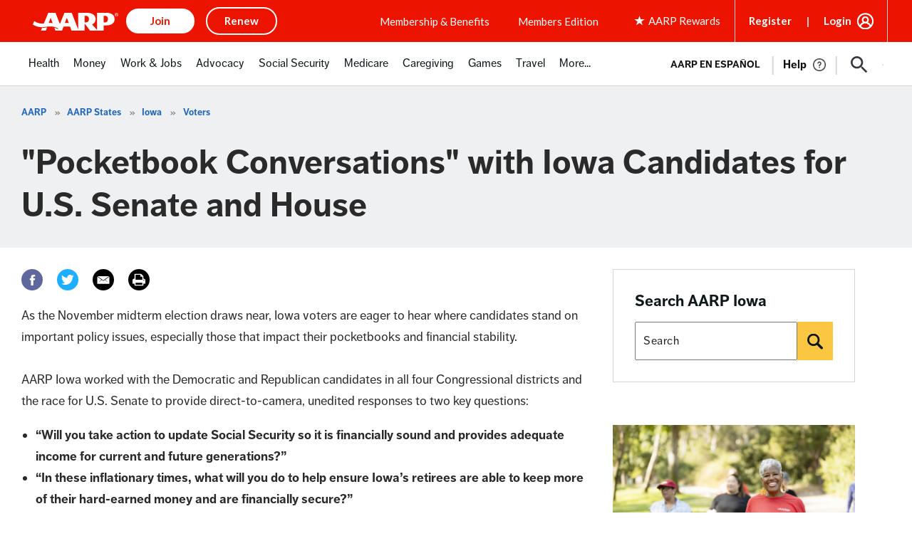

--- FILE ---
content_type: text/html; charset=utf-8
request_url: https://www.google.com/recaptcha/api2/aframe
body_size: 267
content:
<!DOCTYPE HTML><html><head><meta http-equiv="content-type" content="text/html; charset=UTF-8"></head><body><script nonce="cSF2j6NZG3NzEnmwoZb8xA">/** Anti-fraud and anti-abuse applications only. See google.com/recaptcha */ try{var clients={'sodar':'https://pagead2.googlesyndication.com/pagead/sodar?'};window.addEventListener("message",function(a){try{if(a.source===window.parent){var b=JSON.parse(a.data);var c=clients[b['id']];if(c){var d=document.createElement('img');d.src=c+b['params']+'&rc='+(localStorage.getItem("rc::a")?sessionStorage.getItem("rc::b"):"");window.document.body.appendChild(d);sessionStorage.setItem("rc::e",parseInt(sessionStorage.getItem("rc::e")||0)+1);localStorage.setItem("rc::h",'1768794608010');}}}catch(b){}});window.parent.postMessage("_grecaptcha_ready", "*");}catch(b){}</script></body></html>